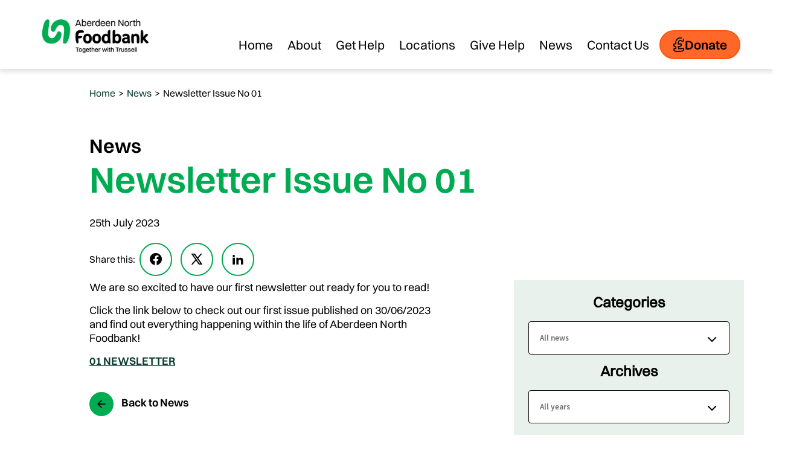

--- FILE ---
content_type: text/html; charset=UTF-8
request_url: https://aberdeennorth.foodbank.org.uk/2023/07/25/newsletter-issue-no-01-30-06-2023/
body_size: 12971
content:
<!DOCTYPE html>

<html lang="en-GB">

<head>
	<meta charset="UTF-8">
	<meta name="viewport" content="width=device-width, initial-scale=1">
	<meta name="format-detection" content="telephone=no">

	<title>Newsletter Issue No 01 | Aberdeen North Foodbank</title>

	<link rel="profile" href="http://gmpg.org/xfn/11">
	<link rel="pingback" href="https://aberdeennorth.foodbank.org.uk/xmlrpc.php">

	<!-- Site Stylesheets (Using Filaments LoadCSS to load stylesheets after the fact) -->
	<script>
	    function loadCSS( href, before, media ){
			"use strict";

			var ss = window.document.createElement( "link" );
			var ref = before || window.document.getElementsByTagName( "script" )[ 0 ];
			ss.rel = "stylesheet";
			ss.href = href;
			ss.media = "only x";
			ref.parentNode.insertBefore( ss, ref );
			setTimeout( function(){
				ss.media = media || "all";
			} );
			return ss;
		}

		loadCSS( "//cdnjs.cloudflare.com/ajax/libs/slick-carousel/1.3.6/slick.css" );
		loadCSS( "https://aberdeennorth.foodbank.org.uk/wp-content/themes/rd-trussell-trust-foodbank-rebrand/dest/css/production/style.min.css" );
		loadCSS( "//fonts.googleapis.com/css?family=Source+Sans+Pro:400,600,700'");
		loadCSS( "//hello.myfonts.net/count/2cfe4b");
	</script>

			<script type="text/javascript">
			(function(window) {
				window.dm_redirect_to = function(){
					if( "" ){
						window.location.href = "";
					}else{
						window.location.reload();
					}
				};
				var document = window.document;
				var url = 'http://foodbank.org.uk/dm-sso-endpoint/1769084131/?dm_action=domainmap-check-login-status&domain=aberdeennorth.foodbank.org.uk';
				var iframe = document.createElement('iframe');
				(iframe.frameElement || iframe).style.cssText =
						"width: 0; height: 0; border: 0";
				iframe.src = "javascript:false";
				var where = document.getElementsByTagName('script')[0];
				where.parentNode.insertBefore(iframe, where);
				var doc = iframe.contentWindow.document;
				doc.open().write('<body onload="'+
						'var js = document.createElement(\'script\');'+
						'js.src = \''+ url +'\';'+
						'document.body.appendChild(js);">');
				doc.close();

			}(parent.window));
		</script>
		<!-- Google Tag Manager -->
<script>(function(w,d,s,l,i){w[l]=w[l]||[];w[l].push({'gtm.start':
new Date().getTime(),event:'gtm.js'});var f=d.getElementsByTagName(s)[0],
j=d.createElement(s),dl=l!='dataLayer'?'&l='+l:'';j.async=true;j.src=
'//www.googletagmanager.com/gtm.js?id='+i+dl;f.parentNode.insertBefore(j,f);
})(window,document,'script','dataLayer','GTM-53W7B8');</script>
<!-- End Google Tag Manager --><meta name='robots' content='max-image-preview:large' />
<link rel='dns-prefetch' href='//cc.cdn.civiccomputing.com' />
<link rel='dns-prefetch' href='//cdnjs.cloudflare.com' />
<link rel='dns-prefetch' href='//maxcdn.bootstrapcdn.com' />
<link rel="alternate" type="application/rss+xml" title="Aberdeen North Foodbank &raquo; Feed" href="https://aberdeennorth.foodbank.org.uk/feed/" />
<link rel="alternate" type="application/rss+xml" title="Aberdeen North Foodbank &raquo; Comments Feed" href="https://aberdeennorth.foodbank.org.uk/comments/feed/" />
<link rel="alternate" title="oEmbed (JSON)" type="application/json+oembed" href="https://aberdeennorth.foodbank.org.uk/wp-json/oembed/1.0/embed?url=https%3A%2F%2Faberdeennorth.foodbank.org.uk%2F2023%2F07%2F25%2Fnewsletter-issue-no-01-30-06-2023%2F" />
<link rel="alternate" title="oEmbed (XML)" type="text/xml+oembed" href="https://aberdeennorth.foodbank.org.uk/wp-json/oembed/1.0/embed?url=https%3A%2F%2Faberdeennorth.foodbank.org.uk%2F2023%2F07%2F25%2Fnewsletter-issue-no-01-30-06-2023%2F&#038;format=xml" />
<style id='wp-img-auto-sizes-contain-inline-css' type='text/css'>
img:is([sizes=auto i],[sizes^="auto," i]){contain-intrinsic-size:3000px 1500px}
/*# sourceURL=wp-img-auto-sizes-contain-inline-css */
</style>
<style id='wp-emoji-styles-inline-css' type='text/css'>

	img.wp-smiley, img.emoji {
		display: inline !important;
		border: none !important;
		box-shadow: none !important;
		height: 1em !important;
		width: 1em !important;
		margin: 0 0.07em !important;
		vertical-align: -0.1em !important;
		background: none !important;
		padding: 0 !important;
	}
/*# sourceURL=wp-emoji-styles-inline-css */
</style>
<style id='wp-block-library-inline-css' type='text/css'>
:root{--wp-block-synced-color:#7a00df;--wp-block-synced-color--rgb:122,0,223;--wp-bound-block-color:var(--wp-block-synced-color);--wp-editor-canvas-background:#ddd;--wp-admin-theme-color:#007cba;--wp-admin-theme-color--rgb:0,124,186;--wp-admin-theme-color-darker-10:#006ba1;--wp-admin-theme-color-darker-10--rgb:0,107,160.5;--wp-admin-theme-color-darker-20:#005a87;--wp-admin-theme-color-darker-20--rgb:0,90,135;--wp-admin-border-width-focus:2px}@media (min-resolution:192dpi){:root{--wp-admin-border-width-focus:1.5px}}.wp-element-button{cursor:pointer}:root .has-very-light-gray-background-color{background-color:#eee}:root .has-very-dark-gray-background-color{background-color:#313131}:root .has-very-light-gray-color{color:#eee}:root .has-very-dark-gray-color{color:#313131}:root .has-vivid-green-cyan-to-vivid-cyan-blue-gradient-background{background:linear-gradient(135deg,#00d084,#0693e3)}:root .has-purple-crush-gradient-background{background:linear-gradient(135deg,#34e2e4,#4721fb 50%,#ab1dfe)}:root .has-hazy-dawn-gradient-background{background:linear-gradient(135deg,#faaca8,#dad0ec)}:root .has-subdued-olive-gradient-background{background:linear-gradient(135deg,#fafae1,#67a671)}:root .has-atomic-cream-gradient-background{background:linear-gradient(135deg,#fdd79a,#004a59)}:root .has-nightshade-gradient-background{background:linear-gradient(135deg,#330968,#31cdcf)}:root .has-midnight-gradient-background{background:linear-gradient(135deg,#020381,#2874fc)}:root{--wp--preset--font-size--normal:16px;--wp--preset--font-size--huge:42px}.has-regular-font-size{font-size:1em}.has-larger-font-size{font-size:2.625em}.has-normal-font-size{font-size:var(--wp--preset--font-size--normal)}.has-huge-font-size{font-size:var(--wp--preset--font-size--huge)}.has-text-align-center{text-align:center}.has-text-align-left{text-align:left}.has-text-align-right{text-align:right}.has-fit-text{white-space:nowrap!important}#end-resizable-editor-section{display:none}.aligncenter{clear:both}.items-justified-left{justify-content:flex-start}.items-justified-center{justify-content:center}.items-justified-right{justify-content:flex-end}.items-justified-space-between{justify-content:space-between}.screen-reader-text{border:0;clip-path:inset(50%);height:1px;margin:-1px;overflow:hidden;padding:0;position:absolute;width:1px;word-wrap:normal!important}.screen-reader-text:focus{background-color:#ddd;clip-path:none;color:#444;display:block;font-size:1em;height:auto;left:5px;line-height:normal;padding:15px 23px 14px;text-decoration:none;top:5px;width:auto;z-index:100000}html :where(.has-border-color){border-style:solid}html :where([style*=border-top-color]){border-top-style:solid}html :where([style*=border-right-color]){border-right-style:solid}html :where([style*=border-bottom-color]){border-bottom-style:solid}html :where([style*=border-left-color]){border-left-style:solid}html :where([style*=border-width]){border-style:solid}html :where([style*=border-top-width]){border-top-style:solid}html :where([style*=border-right-width]){border-right-style:solid}html :where([style*=border-bottom-width]){border-bottom-style:solid}html :where([style*=border-left-width]){border-left-style:solid}html :where(img[class*=wp-image-]){height:auto;max-width:100%}:where(figure){margin:0 0 1em}html :where(.is-position-sticky){--wp-admin--admin-bar--position-offset:var(--wp-admin--admin-bar--height,0px)}@media screen and (max-width:600px){html :where(.is-position-sticky){--wp-admin--admin-bar--position-offset:0px}}

/*# sourceURL=wp-block-library-inline-css */
</style><style id='global-styles-inline-css' type='text/css'>
:root{--wp--preset--aspect-ratio--square: 1;--wp--preset--aspect-ratio--4-3: 4/3;--wp--preset--aspect-ratio--3-4: 3/4;--wp--preset--aspect-ratio--3-2: 3/2;--wp--preset--aspect-ratio--2-3: 2/3;--wp--preset--aspect-ratio--16-9: 16/9;--wp--preset--aspect-ratio--9-16: 9/16;--wp--preset--color--black: #000000;--wp--preset--color--cyan-bluish-gray: #abb8c3;--wp--preset--color--white: #ffffff;--wp--preset--color--pale-pink: #f78da7;--wp--preset--color--vivid-red: #cf2e2e;--wp--preset--color--luminous-vivid-orange: #ff6900;--wp--preset--color--luminous-vivid-amber: #fcb900;--wp--preset--color--light-green-cyan: #7bdcb5;--wp--preset--color--vivid-green-cyan: #00d084;--wp--preset--color--pale-cyan-blue: #8ed1fc;--wp--preset--color--vivid-cyan-blue: #0693e3;--wp--preset--color--vivid-purple: #9b51e0;--wp--preset--gradient--vivid-cyan-blue-to-vivid-purple: linear-gradient(135deg,rgb(6,147,227) 0%,rgb(155,81,224) 100%);--wp--preset--gradient--light-green-cyan-to-vivid-green-cyan: linear-gradient(135deg,rgb(122,220,180) 0%,rgb(0,208,130) 100%);--wp--preset--gradient--luminous-vivid-amber-to-luminous-vivid-orange: linear-gradient(135deg,rgb(252,185,0) 0%,rgb(255,105,0) 100%);--wp--preset--gradient--luminous-vivid-orange-to-vivid-red: linear-gradient(135deg,rgb(255,105,0) 0%,rgb(207,46,46) 100%);--wp--preset--gradient--very-light-gray-to-cyan-bluish-gray: linear-gradient(135deg,rgb(238,238,238) 0%,rgb(169,184,195) 100%);--wp--preset--gradient--cool-to-warm-spectrum: linear-gradient(135deg,rgb(74,234,220) 0%,rgb(151,120,209) 20%,rgb(207,42,186) 40%,rgb(238,44,130) 60%,rgb(251,105,98) 80%,rgb(254,248,76) 100%);--wp--preset--gradient--blush-light-purple: linear-gradient(135deg,rgb(255,206,236) 0%,rgb(152,150,240) 100%);--wp--preset--gradient--blush-bordeaux: linear-gradient(135deg,rgb(254,205,165) 0%,rgb(254,45,45) 50%,rgb(107,0,62) 100%);--wp--preset--gradient--luminous-dusk: linear-gradient(135deg,rgb(255,203,112) 0%,rgb(199,81,192) 50%,rgb(65,88,208) 100%);--wp--preset--gradient--pale-ocean: linear-gradient(135deg,rgb(255,245,203) 0%,rgb(182,227,212) 50%,rgb(51,167,181) 100%);--wp--preset--gradient--electric-grass: linear-gradient(135deg,rgb(202,248,128) 0%,rgb(113,206,126) 100%);--wp--preset--gradient--midnight: linear-gradient(135deg,rgb(2,3,129) 0%,rgb(40,116,252) 100%);--wp--preset--font-size--small: 13px;--wp--preset--font-size--medium: 20px;--wp--preset--font-size--large: 36px;--wp--preset--font-size--x-large: 42px;--wp--preset--spacing--20: 0.44rem;--wp--preset--spacing--30: 0.67rem;--wp--preset--spacing--40: 1rem;--wp--preset--spacing--50: 1.5rem;--wp--preset--spacing--60: 2.25rem;--wp--preset--spacing--70: 3.38rem;--wp--preset--spacing--80: 5.06rem;--wp--preset--shadow--natural: 6px 6px 9px rgba(0, 0, 0, 0.2);--wp--preset--shadow--deep: 12px 12px 50px rgba(0, 0, 0, 0.4);--wp--preset--shadow--sharp: 6px 6px 0px rgba(0, 0, 0, 0.2);--wp--preset--shadow--outlined: 6px 6px 0px -3px rgb(255, 255, 255), 6px 6px rgb(0, 0, 0);--wp--preset--shadow--crisp: 6px 6px 0px rgb(0, 0, 0);}:where(.is-layout-flex){gap: 0.5em;}:where(.is-layout-grid){gap: 0.5em;}body .is-layout-flex{display: flex;}.is-layout-flex{flex-wrap: wrap;align-items: center;}.is-layout-flex > :is(*, div){margin: 0;}body .is-layout-grid{display: grid;}.is-layout-grid > :is(*, div){margin: 0;}:where(.wp-block-columns.is-layout-flex){gap: 2em;}:where(.wp-block-columns.is-layout-grid){gap: 2em;}:where(.wp-block-post-template.is-layout-flex){gap: 1.25em;}:where(.wp-block-post-template.is-layout-grid){gap: 1.25em;}.has-black-color{color: var(--wp--preset--color--black) !important;}.has-cyan-bluish-gray-color{color: var(--wp--preset--color--cyan-bluish-gray) !important;}.has-white-color{color: var(--wp--preset--color--white) !important;}.has-pale-pink-color{color: var(--wp--preset--color--pale-pink) !important;}.has-vivid-red-color{color: var(--wp--preset--color--vivid-red) !important;}.has-luminous-vivid-orange-color{color: var(--wp--preset--color--luminous-vivid-orange) !important;}.has-luminous-vivid-amber-color{color: var(--wp--preset--color--luminous-vivid-amber) !important;}.has-light-green-cyan-color{color: var(--wp--preset--color--light-green-cyan) !important;}.has-vivid-green-cyan-color{color: var(--wp--preset--color--vivid-green-cyan) !important;}.has-pale-cyan-blue-color{color: var(--wp--preset--color--pale-cyan-blue) !important;}.has-vivid-cyan-blue-color{color: var(--wp--preset--color--vivid-cyan-blue) !important;}.has-vivid-purple-color{color: var(--wp--preset--color--vivid-purple) !important;}.has-black-background-color{background-color: var(--wp--preset--color--black) !important;}.has-cyan-bluish-gray-background-color{background-color: var(--wp--preset--color--cyan-bluish-gray) !important;}.has-white-background-color{background-color: var(--wp--preset--color--white) !important;}.has-pale-pink-background-color{background-color: var(--wp--preset--color--pale-pink) !important;}.has-vivid-red-background-color{background-color: var(--wp--preset--color--vivid-red) !important;}.has-luminous-vivid-orange-background-color{background-color: var(--wp--preset--color--luminous-vivid-orange) !important;}.has-luminous-vivid-amber-background-color{background-color: var(--wp--preset--color--luminous-vivid-amber) !important;}.has-light-green-cyan-background-color{background-color: var(--wp--preset--color--light-green-cyan) !important;}.has-vivid-green-cyan-background-color{background-color: var(--wp--preset--color--vivid-green-cyan) !important;}.has-pale-cyan-blue-background-color{background-color: var(--wp--preset--color--pale-cyan-blue) !important;}.has-vivid-cyan-blue-background-color{background-color: var(--wp--preset--color--vivid-cyan-blue) !important;}.has-vivid-purple-background-color{background-color: var(--wp--preset--color--vivid-purple) !important;}.has-black-border-color{border-color: var(--wp--preset--color--black) !important;}.has-cyan-bluish-gray-border-color{border-color: var(--wp--preset--color--cyan-bluish-gray) !important;}.has-white-border-color{border-color: var(--wp--preset--color--white) !important;}.has-pale-pink-border-color{border-color: var(--wp--preset--color--pale-pink) !important;}.has-vivid-red-border-color{border-color: var(--wp--preset--color--vivid-red) !important;}.has-luminous-vivid-orange-border-color{border-color: var(--wp--preset--color--luminous-vivid-orange) !important;}.has-luminous-vivid-amber-border-color{border-color: var(--wp--preset--color--luminous-vivid-amber) !important;}.has-light-green-cyan-border-color{border-color: var(--wp--preset--color--light-green-cyan) !important;}.has-vivid-green-cyan-border-color{border-color: var(--wp--preset--color--vivid-green-cyan) !important;}.has-pale-cyan-blue-border-color{border-color: var(--wp--preset--color--pale-cyan-blue) !important;}.has-vivid-cyan-blue-border-color{border-color: var(--wp--preset--color--vivid-cyan-blue) !important;}.has-vivid-purple-border-color{border-color: var(--wp--preset--color--vivid-purple) !important;}.has-vivid-cyan-blue-to-vivid-purple-gradient-background{background: var(--wp--preset--gradient--vivid-cyan-blue-to-vivid-purple) !important;}.has-light-green-cyan-to-vivid-green-cyan-gradient-background{background: var(--wp--preset--gradient--light-green-cyan-to-vivid-green-cyan) !important;}.has-luminous-vivid-amber-to-luminous-vivid-orange-gradient-background{background: var(--wp--preset--gradient--luminous-vivid-amber-to-luminous-vivid-orange) !important;}.has-luminous-vivid-orange-to-vivid-red-gradient-background{background: var(--wp--preset--gradient--luminous-vivid-orange-to-vivid-red) !important;}.has-very-light-gray-to-cyan-bluish-gray-gradient-background{background: var(--wp--preset--gradient--very-light-gray-to-cyan-bluish-gray) !important;}.has-cool-to-warm-spectrum-gradient-background{background: var(--wp--preset--gradient--cool-to-warm-spectrum) !important;}.has-blush-light-purple-gradient-background{background: var(--wp--preset--gradient--blush-light-purple) !important;}.has-blush-bordeaux-gradient-background{background: var(--wp--preset--gradient--blush-bordeaux) !important;}.has-luminous-dusk-gradient-background{background: var(--wp--preset--gradient--luminous-dusk) !important;}.has-pale-ocean-gradient-background{background: var(--wp--preset--gradient--pale-ocean) !important;}.has-electric-grass-gradient-background{background: var(--wp--preset--gradient--electric-grass) !important;}.has-midnight-gradient-background{background: var(--wp--preset--gradient--midnight) !important;}.has-small-font-size{font-size: var(--wp--preset--font-size--small) !important;}.has-medium-font-size{font-size: var(--wp--preset--font-size--medium) !important;}.has-large-font-size{font-size: var(--wp--preset--font-size--large) !important;}.has-x-large-font-size{font-size: var(--wp--preset--font-size--x-large) !important;}
/*# sourceURL=global-styles-inline-css */
</style>

<style id='classic-theme-styles-inline-css' type='text/css'>
/*! This file is auto-generated */
.wp-block-button__link{color:#fff;background-color:#32373c;border-radius:9999px;box-shadow:none;text-decoration:none;padding:calc(.667em + 2px) calc(1.333em + 2px);font-size:1.125em}.wp-block-file__button{background:#32373c;color:#fff;text-decoration:none}
/*# sourceURL=/wp-includes/css/classic-themes.min.css */
</style>
<link rel='stylesheet' id='cff-css' href='https://aberdeennorth.foodbank.org.uk/wp-content/plugins/custom-facebook-feed/assets/css/cff-style.css?ver=2.19.3' type='text/css' media='all' />
<link rel='stylesheet' id='sb-font-awesome-css' href='https://maxcdn.bootstrapcdn.com/font-awesome/4.7.0/css/font-awesome.min.css?ver=6.9' type='text/css' media='all' />
<script type="text/javascript" src="https://aberdeennorth.foodbank.org.uk/wp-includes/js/jquery/jquery.min.js?ver=3.7.1" id="jquery-core-js"></script>
<script type="text/javascript" src="https://aberdeennorth.foodbank.org.uk/wp-includes/js/jquery/jquery-migrate.min.js?ver=3.4.1" id="jquery-migrate-js"></script>
<link rel="https://api.w.org/" href="https://aberdeennorth.foodbank.org.uk/wp-json/" /><link rel="alternate" title="JSON" type="application/json" href="https://aberdeennorth.foodbank.org.uk/wp-json/wp/v2/posts/406" /><link rel="EditURI" type="application/rsd+xml" title="RSD" href="https://aberdeennorth.foodbank.org.uk/xmlrpc.php?rsd" />
<link rel="canonical" href="https://aberdeennorth.foodbank.org.uk/2023/07/25/newsletter-issue-no-01-30-06-2023/" />
<link rel='shortlink' href='https://aberdeennorth.foodbank.org.uk/?p=406' />
<style id="ecla-style"></style><script>(function ($) {
    function getCookie(cname) {
        var name = cname + "=";
        var decodedCookie = decodeURIComponent(document.cookie);
        var ca = decodedCookie.split(';');
        for(var i = 0; i <ca.length; i++) {
            var c = ca[i];
            while (c.charAt(0) == ' ') {
                c = c.substring(1);
            }
            if (c.indexOf(name) == 0) {
                return c.substring(name.length, c.length);
            }
        }
        return "";
    }

    if(getCookie('euCookie')) {
        $('#ecla-style').html('.pea_cook_wrapper.pea_cook_bottomright{display:none;}');
    }
})(jQuery);</script>
            <style type="text/css">
                #wpadminbar .quicklinks #wp-admin-bar-abus_switch_to_user ul li .ab-item {
                    height: auto;
                }
                #abus_search_text {
                    width: 280px;
                    margin: 0;
                    padding: 0 8px;
                    line-height: 2;
                    min-height: 30px;
                    box-shadow: 0 0 0 transparent;
                    border-radius: 4px;
                    border: 1px solid #7e8993;
                    background-color: #ffffff;
                    color: #32373c;
                    font-size: 14px;
                    box-sizing: border-box;
                    vertical-align: top;
                }
                #abus_search_text:focus {
                    border-color: #007cba;
                    box-shadow: 0 0 0 1px #007cba;
                    outline: 2px solid transparent;
                }
                #abus_search_submit {
                    font-size: 13px;
                    padding: 0 10px;
                    min-height: 30px;
                    border-width: 1px;
                    border-radius: 3px;
                    color: #0071a1;
                    border-color: #0071a1;
                    background-color: #f3f5f6;
                    line-height: 2;
                    box-sizing: border-box;
                    vertical-align: top;
                 }
                 #abus_search_submit:hover {
                    background: #f1f1f1;
                    border-color: #016087;
                    color: #016087;
                 }
            </style>
        <style type="text/css">.recentcomments a{display:inline !important;padding:0 !important;margin:0 !important;}</style><link rel="icon" href="https://aberdeennorth.foodbank.org.uk/wp-content/uploads/sites/205/2024/09/cropped-Favicon-512x512px-32x32.png" sizes="32x32" />
<link rel="icon" href="https://aberdeennorth.foodbank.org.uk/wp-content/uploads/sites/205/2024/09/cropped-Favicon-512x512px-192x192.png" sizes="192x192" />
<link rel="apple-touch-icon" href="https://aberdeennorth.foodbank.org.uk/wp-content/uploads/sites/205/2024/09/cropped-Favicon-512x512px-180x180.png" />
<meta name="msapplication-TileImage" content="https://aberdeennorth.foodbank.org.uk/wp-content/uploads/sites/205/2024/09/cropped-Favicon-512x512px-270x270.png" />

	<!--[if lte IE 9]>
		<script src="//html5shiv.googlecode.com/svn/trunk/html5.js"></script>
		<script src="//cdnjs.cloudflare.com/ajax/libs/modernizr/2.8.2/modernizr.min.js"></script>
	<![endif]-->

    <script>
        function loadGA4() {
			        }
    </script>

    <script>
        (function ( w, d, s, l, i ) {
            w[l] = w[l] || [];
            w[l].push({ 'gtm.start': new Date().getTime(), event: 'gtm.js' });
            var f = d.getElementsByTagName(s)[0], j = d.createElement(s), dl = l != 'dataLayer' ? '&l=' + l : '';
            j.async = true;
            j.src = 'https://www.googletagmanager.com/gtm.js?id=' + i + dl + '&gtm_auth=sOhCdZzwjDtvT62gXtQmhg&gtm_preview=env-32&gtm_cookies_win=x';
            f.parentNode.insertBefore(j, f);
        })(window, document, 'script', 'dataLayer', 'GTM-53W7B8');
    </script>
</head>

<body class="wp-singular post-template-default single single-post postid-406 single-format-standard wp-theme-rd-trussell-trust-foodbank-rebrand group-blog">
<!-- Google Tag Manager (noscript) -->
<noscript><iframe src="//www.googletagmanager.com/ns.html?id=GTM-53W7B8"
height="0" width="0" style="display:none;visibility:hidden"></iframe></noscript>
<!-- End Google Tag Manager (noscript) -->
	<!-- Site Header -->
	<header class="[ site-header  site-header--masthead ]  grid--full  cf" role="banner">

		<a class="skip-to-content-link" href="#main" style="display: none">Skip to content</a>

		<div class="[ site-header__content ]  grid  cf">

			<!-- Site Logo -->
			<div class="gi desk--three-twelfths  lap--one-third  palm--one-half">

									<a href="https://aberdeennorth.foodbank.org.uk/" title="Aberdeen North Foodbank" class="site-header-logo" style="display: none">
						<img  class="[ logo ]"  src="https://aberdeennorth.foodbank.org.uk/wp-content/uploads/sites/205/2024/09/AberdeenNorth-Foodbank-Positive-Logo-RGB.png" alt="Aberdeen North Foodbank Logo" />
					</a>
							</div>

			<!-- Menu Toggle -->
							<a href="#" class="[ menu-toggle ] btn  btn--primary  gi">Menu <i class="icon icon--menu"></i></a>
			
			<!-- Donate Button -->

                            <a href="https://thekingscommunityfoundation.churchsuite.com/donate/fund/lfcxzezn" class="[ btn  btn--donate  btn--donate-tablet ]  btn--orange  palm--one-whole" rel="external"><i class="icon--pound-sign"></i>Donate</a>
            
			<!-- Social/Search -->
			<div class="gi  nine-twelfths  lap--one-whole  palm--one-whole">

				<div class="[ menu  menu--main ]  cf">

					<!-- Site Navigation -->
											<nav class="[ navigation  navigation--main ]  gi  gi--no-gutter lap--one-whole  cf">
							<div class="menu-main-navigation-container"><ul id="menu-main-navigation" class="menu--primary  cf"><li id="menu-item-115" class="menu-item menu-item-type-post_type menu-item-object-page menu-item-home menu-item-115"><a href="https://aberdeennorth.foodbank.org.uk/">Home</a></li>
<li id="menu-item-116" class="menu-item menu-item-type-post_type menu-item-object-page menu-item-116"><a href="https://aberdeennorth.foodbank.org.uk/about/">About</a></li>
<li id="menu-item-117" class="menu-item menu-item-type-post_type menu-item-object-page menu-item-117"><a href="https://aberdeennorth.foodbank.org.uk/get-help/">Get Help</a></li>
<li id="menu-item-118" class="menu-item menu-item-type-post_type menu-item-object-page menu-item-118"><a href="https://aberdeennorth.foodbank.org.uk/locations/">Locations</a></li>
<li id="menu-item-119" class="menu-item menu-item-type-post_type menu-item-object-page menu-item-119"><a href="https://aberdeennorth.foodbank.org.uk/give-help/">Give Help</a></li>
<li id="menu-item-120" class="menu-item menu-item-type-post_type menu-item-object-page menu-item-120"><a href="https://aberdeennorth.foodbank.org.uk/news/">News</a></li>
<li id="menu-item-121" class="menu-item menu-item-type-post_type menu-item-object-page menu-item-121"><a href="https://aberdeennorth.foodbank.org.uk/contact-us/">Contact Us</a></li>
</ul></div>						</nav>
					
                                            <!-- Donate Button -->
                        <a href="https://thekingscommunityfoundation.churchsuite.com/donate/fund/lfcxzezn" class="[ btn  btn--donate ]  btn--orange  palm--one-whole" rel="external"><i class="icon--pound-sign"></i> Donate</a>
                    				</div>

			</div>

			<!-- Donate Button -->

		</div>

	</header>

	<div id="primary" class="content-area">
		<main id="main" class="site-main" role="main">

						

		
				<!-- Breadcrumbs -->
	<div class="grid  breadcrumbs-container">
		<div class="gi push--desk--one-twelfth">
			<ul id="breadcrumbs" class="breadcrumbs"><li class="item-home"><a class="bread-link bread-home" href="https://aberdeennorth.foodbank.org.uk" title="Home">Home</a></li><li class="separator separator-home"> &gt; </li><li class="item-cat"><a href="https://aberdeennorth.foodbank.org.uk/news/">News</a></li><li class="separator"> &gt; </li><li class="item-current item-406"><div class="bread-current bread-406" title="Newsletter Issue No 01">Newsletter Issue No 01</div></li></ul>		</div>
	</div>	
	<!-- Page Header -->
	<header class="[ header--inner ]  grid--full">
		<div class="grid">
			<div class="[ page-section  page-section--th ]">
				<div class="gi  desk--eight-twelfths  push--desk--one-twelfth">
					<p class="page-subtitle">
						News
					</p>

					<h1 class="[ page-title ]">Newsletter Issue No 01</h1>
					<p>
						25th July 2023					</p>

					<ul class="post__share">
						Share this:
						<li>
							<a href="http://www.facebook.com/sharer.php?u=https://aberdeennorth.foodbank.org.uk/2023/07/25/newsletter-issue-no-01-30-06-2023/" class="btn  btn--social" title="Facebook">
								<i class="icon--facebook"></i>
								<span class="sr-only">Share on facebook</span>
							</a>
						</li>

						<li>
							<a href="https://twitter.com/share?url=https://aberdeennorth.foodbank.org.uk/2023/07/25/newsletter-issue-no-01-30-06-2023/&amp;text=Newsletter Issue No 01" class="btn  btn--social" title="Twitter">
								<i class="icon--twitter"></i>
								<span class="sr-only">Share on twitter</span>
							</a>
						</li>

						<li>
							<a href="http://www.linkedin.com/shareArticle?url=https://aberdeennorth.foodbank.org.uk/2023/07/25/newsletter-issue-no-01-30-06-2023/&amp;title=Newsletter Issue No 01" class="btn  btn--social" title="LinkedIn">
								<i class="icon--linkedin"></i>
								<span class="sr-only">Share on linkedin</span>
							</a>
						</li>
					</ul>

									</div>
			</div>
		</div>
	</header>
	<!-- Page Content -->
	<div class="[ page-section  page-section--content ]  grid">
		<div class="gi  desk--six-twelfths  push--desk--one-twelfth">
			<p>We are so excited to have our first newsletter out ready for you to read!</p>
<p>Click the link below to check out our first issue published on 30/06/2023 and find out everything happening within the life of Aberdeen North Foodbank!</p>
<p><a href="http://aberdeennorth.foodbank.org.uk/wp-content/uploads/sites/205/2023/07/01-NEWSLETTER.pdf">01 NEWSLETTER</a></p>

			<p class="btn--back">
				<a href="https://aberdeennorth.foodbank.org.uk/news/" title="Back to News">
					<span class="btn--back__icon"><i class="icon icon--left-arrow"></i></span> <span class="btn--back__text">Back to News</span>
				</a>
			</p>
		</div>

		<!-- Sidebar -->
		
<aside class="[ news-sidebar page-section--sidebar ]  gi push--desk--two-twelfths desk--four-twelfths">
	<div class="news-sidebar__archive-pages page-section__sidebar__block--generic" role="navigation">		
		<h4 class="heading--copy">Categories</h4>
		<select class="news-sidebar__categories  redirect" aria-hidden>
			<option value="https://aberdeennorth.foodbank.org.uk/news/">All news</option>

												<option value="https://aberdeennorth.foodbank.org.uk/category/blog/">Blog</option>
																<option value="https://aberdeennorth.foodbank.org.uk/category/uncategorised/">Uncategorised</option>
									</select>

				<h4 class="heading--copy">Archives</h4>

		<select class="news-sidebar__archives  redirect" tabindex="0" aria-hidden>
			<option value="https://aberdeennorth.foodbank.org.uk/news/">All years</option>

												<option value="https://aberdeennorth.foodbank.org.uk/2025/">2025</option>
																<option value="https://aberdeennorth.foodbank.org.uk/
	2024/">
	2024</option>
																<option value="https://aberdeennorth.foodbank.org.uk/
	2023/">
	2023</option>
																<option value="https://aberdeennorth.foodbank.org.uk/
	2022/">
	2022</option>
																<option value="https://aberdeennorth.foodbank.org.uk/
	2021/">
	2021</option>
																<option value="https://aberdeennorth.foodbank.org.uk/
	2018/">
	2018</option>
																<option value="https://aberdeennorth.foodbank.org.uk/
	2015/">
	2015</option>
									</select>
			</div>

			<div class="news-sidebar__social  page-section__sidebar__block--generic">
			<h4 class="heading--copy">Join us online</h4>

			<!-- Social Buttons -->
			
							<a href="https://www.facebook.com/@AberdeenNorthFoodbank" class="btn  btn--social  btn--facebook" rel="external">
					<i class="icon  icon--facebook" focusable="false"></i>
					<span class="sr-only">Facebook icon</span>
				</a>
			
							<a href="https://www.instagram.com/aberdeennorthfoodbank/?hl=en" class="btn  btn--social  btn--instagram"
				   rel="external">
					<i class="icon  icon--instagram" focusable="false"></i>
					<span class="sr-only">instagram icon</span>
				</a>
					</div>
	
	<div class="news-sidebar__newsletter  page-section__sidebar__block--generic">
		<h4 class="heading--copy">Sign up to our newsletter</h4>
				<p class="footer__cta-text">We send out a regular newsletter to let our supporters know what we're up to!</p>
		
		<a class="btn  btn--primary  newsletter__btn"
           href="https://aberdeennorth.foodbank.org.uk/stay-in-touch/"
           target=""
           title="Stay in Touch"
        >
            Stay in Touch        </a>
	</div>
</aside>
	</div>



	<!-- Related posts -->
	<section class="[ page-section ]  grid">
		<h2 class="h6  island">Related posts</h2>

		<div class="related-posts">

							<!---->
				<div class="page-section--sidebar__block-with-image one-third  palm--one-whole">
																			<img class="lazy"  data-original="" alt="" />
											<div class="gi">
						<time class="related-posts--item__date" datetime="2025-12-16">16 Dec 2025</time>
						<p>
							<a href="https://aberdeennorth.foodbank.org.uk/2025/12/16/thank-you/" class="related-posts--item__title">
								Thank you!							</a>
						</p>
					</div>
				</div>
			<!---->
				<div class="page-section--sidebar__block-with-image one-third  palm--one-whole">
																			<img class="lazy"  data-original="" alt="" />
											<div class="gi">
						<time class="related-posts--item__date" datetime="2025-09-16">16 Sep 2025</time>
						<p>
							<a href="https://aberdeennorth.foodbank.org.uk/2025/09/16/kings-way-centre-opening/" class="related-posts--item__title">
								King&#8217;s way centre opening							</a>
						</p>
					</div>
				</div>
			<!---->
				<div class="page-section--sidebar__block-with-image one-third  palm--one-whole">
																			<img class="lazy"  data-original="" alt="" />
											<div class="gi">
						<time class="related-posts--item__date" datetime="2025-05-19">19 May 2025</time>
						<p>
							<a href="https://aberdeennorth.foodbank.org.uk/2025/05/19/487/" class="related-posts--item__title">
								Asda collection &#8211; june 2025							</a>
						</p>
					</div>
				</div>
			<!---->

			
		</div>
	</section>
		
		</main><!-- #main -->
	</div><!-- #primary -->

<!-- Communication Section -->
<div class="[ communication ]  grid--full  bg--grey">

	<section class="[ page-section  page-section--x2 ]  grid">

                    <!-- Footer CTA Widget -->
            <div class="[ newsletter ]  gi  two-thirds  palm--one-whole">
                <h2 class="newsletter__label">Sign up to our newsletter</h2>
                <div class="footer__cta-content">
                                            <p class="footer__cta-text">We send out a regular newsletter to let our supporters know what we're up to!</p>
                                        <a class="btn  btn--primary  newsletter__btn" href="https://aberdeennorth.foodbank.org.uk/stay-in-touch/" target="">
                        Stay in Touch                    </a>
                </div>
            </div>
		
		<div class="[ block  block--social ]  gi  gi--no-gutter  one-third  palm--one-whole">
			<h4>&nbsp;</h4>

			<!-- Social Buttons -->
			
							<a href="https://www.facebook.com/@AberdeenNorthFoodbank" class="btn  btn--social  btn--facebook"
				   rel="external">
					<i class="icon  icon--facebook" focusable="false"></i>
					<span class="sr-only">Find us on Facebook</span>
				</a>
			
			
			
							<a href="https://www.instagram.com/aberdeennorthfoodbank/?hl=en" class="btn  btn--social  btn--instagram"
				   rel="external"  focusable="false">
					<i class="icon  icon--instagram" focusable="false"></i>
					<span class="sr-only">Find us on Instagram</span>
				</a>
			
					</div>
	</section>
</div>
<!-- Site Footer -->
<footer class="[ site-footer ]  grid--full  bg--darkgreen">
	<div class="grid">
		<div class="[ page-section ]">
			<div class="gi  six-twelfths  palm--one-whole">
				<h2 class= "[ site-footer__title ]"> Aberdeen North Foodbank</h2>
				
				<address class="[ foodbank-address ]  five-sixths island">
					<p>*No food will be distributed from this location*<br />
Office Location:<br />
King&#8217;s Way,<br />
Bridge of Don,<br />
Aberdeen<br />
AB23 8BL</p>
				</address>

				<div class="[ site-footer__contact-details ]">
											<a href="/cdn-cgi/l/email-protection#244d4a424b64454641564041414a4a4b56504c0a424b4b4046454a4f0a4b56430a514f">e: <span class="__cf_email__" data-cfemail="8be2e5ede4cbeae9eef9efeeeee5e5e4f9ffe3a5ede4e4efe9eae5e0a5e4f9eca5fee0">[email&#160;protected]</span></a>
					
											<a href="tel:01224 518936 or 01224 651000">t: 01224 518936 or 01224 651000</a>
									</div>
			</div><!--
			-->
			<div class="gi  six-twelfths  palm--one-whole">
									<nav class="[ navigation  navigation--footer ]  gi  cf">
						<div class="menu-footer-navigation-container"><ul id="menu-footer-navigation" class="menu--footer  gi  cf"><li id="menu-item-110" class="menu-item menu-item-type-post_type menu-item-object-page menu-item-110"><a href="https://aberdeennorth.foodbank.org.uk/get-help/faq/">FAQs</a></li>
<li id="menu-item-111" class="menu-item menu-item-type-post_type menu-item-object-page menu-item-111"><a href="https://aberdeennorth.foodbank.org.uk/give-help/donate-food/">Donate food</a></li>
<li id="menu-item-112" class="menu-item menu-item-type-post_type menu-item-object-page menu-item-112"><a href="https://aberdeennorth.foodbank.org.uk/give-help/volunteer/">Volunteer</a></li>
<li id="menu-item-113" class="menu-item menu-item-type-post_type menu-item-object-page menu-item-113"><a href="https://aberdeennorth.foodbank.org.uk/give-help/donate-money/">Donate money</a></li>
<li id="menu-item-114" class="menu-item menu-item-type-post_type menu-item-object-page menu-item-114"><a href="https://aberdeennorth.foodbank.org.uk/get-help/how-to-get-help/">How to get help</a></li>
<li id="menu-item-231" class="menu-item menu-item-type-post_type menu-item-object-page menu-item-231"><a href="https://aberdeennorth.foodbank.org.uk/privacy-cookies-notice/">Privacy &amp; Cookies</a></li>
<li id="menu-item-353" class="menu-item menu-item-type-post_type menu-item-object-page menu-item-353"><a href="https://aberdeennorth.foodbank.org.uk/get-help/faq/complaints-procedure/">Complaints Procedure</a></li>
</ul></div>					</nav>
							</div>
		</div>

					<p class="gi">
				This foodbank is run in partnership with local organisations, facilitated by King's Community Foundation, Aberdeen. Charity number SC041380 | Registered in Scotland		</p>
		
	</div>

</footer>
<script data-cfasync="false" src="/cdn-cgi/scripts/5c5dd728/cloudflare-static/email-decode.min.js"></script><script type="speculationrules">
{"prefetch":[{"source":"document","where":{"and":[{"href_matches":"/*"},{"not":{"href_matches":["/wp-*.php","/wp-admin/*","/wp-content/uploads/sites/205/*","/wp-content/*","/wp-content/plugins/*","/wp-content/themes/rd-trussell-trust-foodbank-rebrand/*","/*\\?(.+)"]}},{"not":{"selector_matches":"a[rel~=\"nofollow\"]"}},{"not":{"selector_matches":".no-prefetch, .no-prefetch a"}}]},"eagerness":"conservative"}]}
</script>
<!-- Custom Facebook Feed JS -->
<script type="text/javascript">var cffajaxurl = "https://aberdeennorth.foodbank.org.uk/wp-admin/admin-ajax.php";
var cfflinkhashtags = "true";
</script>
<script type="text/javascript" src="//cc.cdn.civiccomputing.com/9/cookieControl-9.x.min.js?ver=6.9" id="ccc-cookie-control-js"></script>
<script type="text/javascript" src="//cdnjs.cloudflare.com/ajax/libs/jquery.lazyload/1.9.1/jquery.lazyload.min.js" id="lazyload-js"></script>
<script type="text/javascript" src="//cdnjs.cloudflare.com/ajax/libs/fitvids/1.1.0/jquery.fitvids.min.js" id="fitvids-js"></script>
<script type="text/javascript" src="https://aberdeennorth.foodbank.org.uk/wp-content/themes/rd-trussell-trust-foodbank-rebrand/dest/js/min/scripts.min.js" id="scripts-js"></script>
<script type="text/javascript" src="https://aberdeennorth.foodbank.org.uk/wp-content/plugins/custom-facebook-feed/assets/js/cff-scripts.js?ver=2.19.3" id="cffscripts-js"></script>
<script id="wp-emoji-settings" type="application/json">
{"baseUrl":"https://s.w.org/images/core/emoji/17.0.2/72x72/","ext":".png","svgUrl":"https://s.w.org/images/core/emoji/17.0.2/svg/","svgExt":".svg","source":{"concatemoji":"https://aberdeennorth.foodbank.org.uk/wp-includes/js/wp-emoji-release.min.js?ver=6.9"}}
</script>
<script type="module">
/* <![CDATA[ */
/*! This file is auto-generated */
const a=JSON.parse(document.getElementById("wp-emoji-settings").textContent),o=(window._wpemojiSettings=a,"wpEmojiSettingsSupports"),s=["flag","emoji"];function i(e){try{var t={supportTests:e,timestamp:(new Date).valueOf()};sessionStorage.setItem(o,JSON.stringify(t))}catch(e){}}function c(e,t,n){e.clearRect(0,0,e.canvas.width,e.canvas.height),e.fillText(t,0,0);t=new Uint32Array(e.getImageData(0,0,e.canvas.width,e.canvas.height).data);e.clearRect(0,0,e.canvas.width,e.canvas.height),e.fillText(n,0,0);const a=new Uint32Array(e.getImageData(0,0,e.canvas.width,e.canvas.height).data);return t.every((e,t)=>e===a[t])}function p(e,t){e.clearRect(0,0,e.canvas.width,e.canvas.height),e.fillText(t,0,0);var n=e.getImageData(16,16,1,1);for(let e=0;e<n.data.length;e++)if(0!==n.data[e])return!1;return!0}function u(e,t,n,a){switch(t){case"flag":return n(e,"\ud83c\udff3\ufe0f\u200d\u26a7\ufe0f","\ud83c\udff3\ufe0f\u200b\u26a7\ufe0f")?!1:!n(e,"\ud83c\udde8\ud83c\uddf6","\ud83c\udde8\u200b\ud83c\uddf6")&&!n(e,"\ud83c\udff4\udb40\udc67\udb40\udc62\udb40\udc65\udb40\udc6e\udb40\udc67\udb40\udc7f","\ud83c\udff4\u200b\udb40\udc67\u200b\udb40\udc62\u200b\udb40\udc65\u200b\udb40\udc6e\u200b\udb40\udc67\u200b\udb40\udc7f");case"emoji":return!a(e,"\ud83e\u1fac8")}return!1}function f(e,t,n,a){let r;const o=(r="undefined"!=typeof WorkerGlobalScope&&self instanceof WorkerGlobalScope?new OffscreenCanvas(300,150):document.createElement("canvas")).getContext("2d",{willReadFrequently:!0}),s=(o.textBaseline="top",o.font="600 32px Arial",{});return e.forEach(e=>{s[e]=t(o,e,n,a)}),s}function r(e){var t=document.createElement("script");t.src=e,t.defer=!0,document.head.appendChild(t)}a.supports={everything:!0,everythingExceptFlag:!0},new Promise(t=>{let n=function(){try{var e=JSON.parse(sessionStorage.getItem(o));if("object"==typeof e&&"number"==typeof e.timestamp&&(new Date).valueOf()<e.timestamp+604800&&"object"==typeof e.supportTests)return e.supportTests}catch(e){}return null}();if(!n){if("undefined"!=typeof Worker&&"undefined"!=typeof OffscreenCanvas&&"undefined"!=typeof URL&&URL.createObjectURL&&"undefined"!=typeof Blob)try{var e="postMessage("+f.toString()+"("+[JSON.stringify(s),u.toString(),c.toString(),p.toString()].join(",")+"));",a=new Blob([e],{type:"text/javascript"});const r=new Worker(URL.createObjectURL(a),{name:"wpTestEmojiSupports"});return void(r.onmessage=e=>{i(n=e.data),r.terminate(),t(n)})}catch(e){}i(n=f(s,u,c,p))}t(n)}).then(e=>{for(const n in e)a.supports[n]=e[n],a.supports.everything=a.supports.everything&&a.supports[n],"flag"!==n&&(a.supports.everythingExceptFlag=a.supports.everythingExceptFlag&&a.supports[n]);var t;a.supports.everythingExceptFlag=a.supports.everythingExceptFlag&&!a.supports.flag,a.supports.everything||((t=a.source||{}).concatemoji?r(t.concatemoji):t.wpemoji&&t.twemoji&&(r(t.twemoji),r(t.wpemoji)))});
//# sourceURL=https://aberdeennorth.foodbank.org.uk/wp-includes/js/wp-emoji-loader.min.js
/* ]]> */
</script>
            <script type="text/javascript">
                var config = {
                    apiKey: '24b475cd5c03df49f93079e1d65b95e30036a15e',
                    product: 'PRO_MULTISITE',
                    logConsent: false,
                    notifyOnce: false,
                    initialState: 'NOTIFY',
                    position: 'LEFT',
                    theme: 'LIGHT',
                    layout: 'SLIDEOUT',
                    toggleType: 'slider',
                    acceptBehaviour: 'all',
                    closeOnGlobalChange: true,
                    iabCMP: false,
                                        closeStyle: 'icon',
                    consentCookieExpiry: 90,
                    subDomains: true,
                    mode: 'gdpr',
                    rejectButton: true,
                    settingsStyle: 'link',
                    encodeCookie: false,
                    setInnerHTML: true,
                    wrapInnerHTML: false,
                    accessibility: {
                        accessKey: 'C',
                        highlightFocus: false,
                        outline: true,
                        overlay: true,
                        disableSiteScrolling: false,
                    },
                                        text: {
                        title: 'This site uses cookies',
                        intro: 'Some of these cookies are essential, while others help us to improve your experience by providing insights into how the site is being used.',
                        necessaryTitle: 'Necessary Cookies',
                        necessaryDescription: 'Necessary cookies enable core functionality. The website cannot function properly without these cookies, and can only be disabled by changing your browser preferences.',
                        thirdPartyTitle: 'Warning: Some cookies require your attention',
                        thirdPartyDescription: 'Consent for the following cookies could not be automatically revoked. Please follow the link(s) below to opt out manually.',
                        on: 'On',
                        off: 'Off',
                        accept: 'Accept',
                        settings: 'Cookie Preferences',
                        acceptRecommended: 'Accept Recommended Settings',
                        acceptSettings: 'Accept All',
                        notifyTitle: 'Your choice regarding cookies on this site',
                        notifyDescription: 'We use cookies to optimise site functionality and give you the best possible experience.',
                        closeLabel: 'Close',
                        cornerButton: 'Set cookie preferences.',
                        landmark: 'Cookie preferences.',
                        showVendors: 'Show vendors within this category',
                        thirdPartyCookies: 'This vendor may set third party cookies.',
                        readMore: 'Read more',
                        accessibilityAlert: 'This site uses cookies to store information. Press accesskey C to learn more about your options.',
                        rejectSettings: 'Reject All',
                        reject: 'Reject',
                                            },
                    
                        branding: {
                            fontColor: '#fff',
                            fontFamily: 'Arial,sans-serif',
                            fontSizeTitle: '1.4em',
                            fontSizeHeaders: '1.2em',
                            fontSize: '1em',
                            backgroundColor: '#5da654',
                            toggleText: '#fff',
                            toggleColor: '#ffffff',
                            toggleBackground: '#008751',
                            alertText: '#fff',
                            alertBackground: '#5da654',
                            acceptText: '#ffffff',
                            acceptBackground: '#2381d3',
                            rejectText: '#ffffff',
                            rejectBackground: '#008751',
                            closeText: '#008751',
                            closeBackground: '#FFF',
                            notifyFontColor: '#FFF',
                            notifyBackgroundColor: '#5da654',
                                                            buttonIcon: null,
                                                        buttonIconWidth: '64px',
                            buttonIconHeight: '64px',
                            removeIcon: false,
                            removeAbout: true                        },
                                        
                                                                    
                    
                                                                                    
                                            necessaryCookies: ['wordpress_*','wordpress_logged_in_*','CookieControl','wp_consent_*','__stripe_mid, __stripe_sid, _GRECAPTCHA, AWSALBTG, AWSALBTGCORS, AWSELB, AWSELBCORS, CONSENT, CookieConsent, m, rc::a, rc::b, rc::c, text_cookie, cp_session, FORMASSEMBLY, inlay-oracle-chat-embedded-agents, inlay-oracle-chat-embedded-chatLaunchData, inlay-oracle-chat-embedded-chatStatus, inlay-oracle-chat-embedded-miscellaneous, inlay-oracle-chat-embedded-participantLeft, inlay-oracle-chat-embedded-persistantChat, inlay-oracle-chat-embedded-waitInfoChang'],
                    
                                            optionalCookies: [
                                                             {
                                        name: 'analytics',
                                        label: 'Analytical cookies',
                                        description: 'Analytical cookies help us to improve our website by collecting and reporting information on its usage.',
                                                                                cookies: ['_ga', '_gat', '_gid', 'History.store', 'image.aspx', 'jserrors/1/#', 'vuid', 'api/1/r', 'eID'],
                                        onAccept: function() {
                                            window.dataLayer = window.dataLayer || [];
window.dataLayer.push(
{'analyticsConsent' : 'true', 'event' : 'analytics_consent_given' }
);

loadGA(); loadGA4();                                        },
                                        onRevoke: function() {
                                            window.dataLayer = window.dataLayer || [];
window.dataLayer.push(
{'analyticsConsent' : 'false', 'event' : 'analytics_consent_revoked' }
);                                        },
                                                                                    thirdPartyCookies: [{"name": "Google",  "optOutLink" : "https://tools.google.com/dlpage/gaoptout"} , {"name": "Vimeo", "optOutLink" : "https://vimeo.com/cookie_policy"} , {"name": "Siteimprove", "optOutLink" : "https://siteimprove.com/en/privacy/privacy-policy/"} , {"name": "Turn2Us", "optOutLink" : "https://www.turn2us.org.uk/Turn2us-website-cookie-policy"}],
                                                                                recommendedState: 'off',
                                        lawfulBasis: 'consent',

                                        
                                    },
                                                                                             {
                                        name: 'marketing',
                                        label: 'Marketing cookies',
                                        description: 'Marketing cookies help us to measure the success of our advertisements and target them at people who may be interested in supporting our work.',
                                                                                cookies: ['_fbp', '_gcl_au', 'ads/ga-audiences', 'events/1/#', 'fr', 'i/jot', 'IDE', 'RichHistory', 'tr', 'VISITOR_INFO1_LIVE', 'WIDGET::local::assignments', 'YSC', 'yt.innertube::nextId', 'yt.innertube::requests', 'ye-remote-cast-available', 'yt-remote-cast-installed', 'yt-remote-connected-devices', 'yt-remote-device-id', 'yt-remote-fast-check-period', 'yt-remote-session-app', 'yt-remote-session-name'],
                                        onAccept: function() {
                                            window.dataLayer = window.dataLayer || [];
window.dataLayer.push(
{'marketingConsent' : 'true', 'event' : 'marketing_consent_given' }
);                                        },
                                        onRevoke: function() {
                                            window.dataLayer = window.dataLayer || [];
window.dataLayer.push(
{'marketingConsent' : 'false', 'event' : 'marketing_consent_revoked' }
);                                        },
                                                                                    thirdPartyCookies: [{"name": "Twitter",  "optOutLink" : "http://support.twitter.com/articles/20169421"} , {"name": "Google Ads", "optOutLink" : "https://adssettings.google.com/"} , {"name": "YouTube", "optOutLink" : "http://www.google.com/support/youtube/bin/answer.py?hl=en-GB&amp;answer=171780"} , {"name": "Soundcloud", "optOutLink" : "https://soundcloud.com/pages/cookies"}],
                                                                                recommendedState: 'off',
                                        lawfulBasis: 'consent',

                                        
                                    },
                                                                                    ],
                                                            sameSiteCookie: true,
                    sameSiteValue: 'Strict',
                    notifyDismissButton: true
                };
                CookieControl.load(config);
            </script>

</body>
</html>


--- FILE ---
content_type: application/javascript
request_url: https://aberdeennorth.foodbank.org.uk/wp-content/themes/rd-trussell-trust-foodbank-rebrand/dest/js/min/scripts.min.js
body_size: 3205
content:
var app={map:{}},template={navigation:{}};$=jQuery.noConflict(),active="is--active",template.carousel=function(){var e=$(".carousel"),n=e.find(".carousel__slide"),a=e.find(".carousel__button--prev"),o=e.find(".carousel__button--next"),i=0,s=n.length;function t(t){n.each(function(e){e===t?$(this).attr("aria-hidden","false").removeAttr("tabindex").css("display","block"):$(this).attr("aria-hidden","true").attr("tabindex","-1").css("display","none")}),i=t,a.prop("disabled",0===i),o.prop("disabled",i===s-1)}a.on("click",function(){0<i&&t(i-1)}),o.on("click",function(){i<s-1&&t(i+1)}),t(0)},template.contact=function(){var t=$(".detail"),e=$("#contact-details");t.eq(0).addClass("is--active"),e.change(function(){var e=$(this).find(":selected").index();t.removeClass("is--active"),t.eq(e).addClass("is--active")})},template.foodbank_centers_map=function(){$(".map--acf").length;function e(e){var n,t=e.find(".marker"),a={zoom:19,center:new google.maps.LatLng(0,0),mapTypeId:google.maps.MapTypeId.ROADMAP,zoomControl:!1,scrollwheel:!1,navigationControl:!1,mapTypeControl:!1,scaleControl:!1,draggable:!1,streetViewControl:!1},i=new google.maps.Map(e[0],a);i.markers=[],t.each(function(){var e,t=$(this),n=i,a=new google.maps.LatLng(t.attr("data-lat"),t.attr("data-lng")),o=new google.maps.Marker({position:a,map:n,icon:"/wp-content/themes/rd-trussell-trust-foodbank-rebrand/src/images/map-icons/icon--map.png"});n.markers.push(o),t.html()&&(e=new google.maps.InfoWindow({content:t.html()}),google.maps.event.addListener(o,"click",function(){e.open(n,o)}))}),e=i,n=new google.maps.LatLngBounds,$.each(e.markers,function(e,t){t=new google.maps.LatLng(t.position.lat(),t.position.lng());n.extend(t)}),1===e.markers.length?(e.setCenter(n.getCenter()),e.setZoom(16)):e.fitBounds(n),google.maps.event.addListenerOnce(i,"tilesloaded",function(){var e=$(".location--active"),t=$(".block--notice");e.length&&$("html, body").animate({scrollTop:e.eq(0).offset().top-t.height()-20},250,function(){e.eq(0).addClass("location--highlight")})})}$(document).ready(function(){$(".map--acf").each(function(){e($(this))})})},template.foodbank_centers_modal=function(){var e=$(".location__transport-links__open, .location__transport-links__close");e.click(function(e){e.preventDefault(),$(this).closest(".location").find(".location__transport-links").toggleClass("location__transport-links--active")})},template.forms=function(){var e=$('input[type="checkbox"]'),t=".input--checkbox",n="input--checkbox--is-active",e=(e.each(function(){!0===$(this).prop("checked")?$(this).after('<div class="input--checkbox input--checkbox--is-active" />'):$(this).after('<div class="input--checkbox" />')}),e.change(function(){$(this).next().toggleClass(n)}),$("body").on("click",t,function(){$(this).toggleClass(n),$(this).hasClass(n)?$(this).prev().prop("checked",!0):$(this).prev().prop("checked",!1)}),$("body").on("mousedown",t,function(e){e.preventDefault()}),$("select")),i=e.length,a=".input--select",t=".input--select__options li",s="input--select__current-option",o="input--select--is-active";e.each(function(){var e=$(this).find("option:selected").text(),t=$(this).find("option");$(this).after('<button type="button" class="input--select" tabindex="0" style="z-index: 100'+i--+';" aria-label="Open select menu"><span class="input--select__current">'+e+'</span><ul class="input--select__options"></ul></button>');for(var n=0,a=t.length;n<a;n++){var o=t[n].text===e?'<li class="'+s+'" tabindex="0">'+t[n].text+"</li>":'<li tabindex="0">'+t[n].text+"</li>";$(this).next(".input--select").find(".input--select__options").append(o)}}),$("body").on("click",a,function(){$(a).removeClass(o),$(this).addClass(o)}),$("body").on("click",".input--select--is-active .input--select__current",function(e){e.stopPropagation(),$(this).parent().removeClass(o)}),$("body").on("click",t,function(e){e.stopPropagation();var e=$(this).index(),t=$(this).closest(a),n=$(this).text(),e=t.prev().find("option:eq("+e+")").val();t.removeClass(o).find("span").text(n),t.prev().val(e).trigger("change"),$(this).parent().find("li").removeClass(s),$(this).addClass(s)}),$("body").on("keydown",a,function(e){"Enter"===e.key&&(e.preventDefault(),$(this).hasClass(o)?$(this).removeClass(o):($(a).removeClass(o),$(this).addClass(o))),"Esc"!==e.key&&"Escape"!==e.key||$(this).removeClass(o)}),$("body").on("keydown",t,function(e){"Enter"===e.key&&(e.preventDefault(),e.target.click(),e.target.closest(a).removeClass(o))})},template.lazyload=function(){$("img.lazy").lazyload({effect:"fadeIn"})},template.leader=function(){var e=$(".grid--leader");$(".portal--image");e.length&&e.masonry({columnWidth:".portal",itemSelector:".portal"})},template.navigation=function(){$(".moodal-link").on("click",function(e){e.preventDefault(),$(".moodal").toggleClass(active)});var e=$("a.menu-toggle"),t=$("nav.navigation--main");e.on("click",function(e){e.preventDefault(),$(this).toggleClass(active),t.toggleClass(active)}),$("a[rel=external]").attr("target","_blank")},template.share=function(){$(".post__share-button, .btn--share").click(function(e){e.preventDefault();var e=$(window).height()/2-219,t=$(window).width()/2-350;window.open($(this).attr("href"),"Share","toolbar=no,location=no,status=no,menubar=no,scrollbars=no,resizable=no,copyhistory=no,width=700,height=438,top="+e+",left="+t)})},template.sidebar_block_with_image=function(){var e=document.querySelectorAll(".page-section--sidebar__block-with-image__link");Array.prototype.forEach.call(e,function(e){var t,n=e.querySelector("div p a");e.onmousedown=function(){t=+new Date},e.onmouseup=function(){+new Date-t<200&&n.click()}})},template.tables=function(){var e=$(".page-section--content table"),t=$(".page-section--content tbody tr");$(".page-section--content table").length&&(e.each(function(){5<=$(this).find("tr:first td").length&&$(this).addClass("table--sm")}),t.each(function(){for(var e=$(this).find("td").length,t=0;t<e;t++)headValue=$(this).closest("table").find("thead th, thead td").eq(t).text(),cellText=$(this).find("td:eq("+t+")").text().split(" "),headValue&&$(this).find("td:eq("+t+")").addClass("table__cell--meta").attr("data-meta",headValue)}))},template.util=function(){var e,t;$('a[rel="external"]').attr("target","_blank"),$(".page-section--content").fitVids(),$(document).on({click:function(e){e.preventDefault(),$(this).attr("data-url").length&&(window.location.href=$(this).attr("data-url"))},mouseenter:function(){$(this).addClass("linkify--active")},mouseleave:function(){$(this).removeClass("linkify--active")},keydown:function(e){"Enter"===e.key&&(e.preventDefault(),$(this).attr("data-url").length)&&(window.location.href=$(this).attr("data-url"))}},".linkify"),$(document).on("change",".redirect",function(){var e=$(this).val();""!==e&&(window.location.href=e)}),$(".sticky").length&&new Waypoint.Sticky({element:$(".sticky")[0]}),"undefined"==typeof Modernizr||Modernizr.flexbox||(t=$(".flex__item"),e=window.innerWidth,t.length&&1024<e&&(items=[],t.each(function(){items.push($(this).innerHeight())}),e=Math.max.apply(null,items),t.css("height",e))),-1!==window.location.href.indexOf("#option")&&(e=(t=window.location.href.split("/"))[t.length-1],t=parseInt(e.split("-")[1]),$("form.contact-us #input_2_6").find("option:eq("+t+")").attr("selected","selected")),$(".skip-to-content-link").show(),$(".site-header-logo").show()},app.map.markerArray=[],app.map.infoWindowArray=[],app.map.markerEvents=function(e){gm.event.addListener(e,"click",function(){map.panTo(this.position);for(var e=0,t=app.map.infoWindowArray.length;e<t;e++)app.map.infoWindowArray[e].close(map,app.map.markerArray[e]);app.map.infoWindowArray[this.markerIndex].open(map,this)}),gm.event.addListener(e,"mouseover",function(){this.setZIndex(100)}),gm.event.addListener(e,"mouseout",function(){this.setZIndex(0)})},app.map.markers=function(){var t,e=$("#map"),n=e.attr("data-json"),a=e.attr("data-url"),o=(e.attr("data-foodbank-url"),new gm.LatLngBounds),i={url:"/wp-content/themes/rd-trussell-trust-foodbank-rebrand/src/images/map-icons/icon--map.png",size:new gm.Size(21,33)},s="",r=0,l=0,c="",p="",d=0,m=0;$.getJSON(n,function(e){if(!1!==e.foodbank_centre){for(d=0,len=e.foodbank_centre.length;d<len;d++)s=e.foodbank_centre[d].foodbank_name,r=parseFloat(e.foodbank_centre[d].centre_geolocation.lat),l=parseFloat(e.foodbank_centre[d].centre_geolocation.lng),t=new gm.LatLng(r,l),c=new gm.Marker({position:t,animation:gm.Animation.DROP,icon:i,markerIndex:d}),-1===s.toLowerCase().indexOf("centre")&&(s+=" Centre"),p=new gm.InfoWindow({content:'<div class="map__infobox"><strong>'+s+' </strong><br /><a href="'+a+"?location="+r+","+l+'">Get directions & opening times</a></div>',pixelOffset:new gm.Size(-10,0)}),app.map.markerArray.push(c),app.map.infoWindowArray.push(p);for(m=0;m<app.map.markerArray.length;m++)app.map.markerEvents(app.map.markerArray[m]),app.map.markerArray[m].setMap(map),o.extend(app.map.markerArray[m].getPosition())}else s=e.foodbank_information.name,r=parseFloat(e.foodbank_information.geolocation.lat),l=parseFloat(e.foodbank_information.geolocation.lng),t=new gm.LatLng(r,l),c=new gm.Marker({position:t,animation:gm.Animation.DROP,icon:i,markerIndex:0,map:map}),-1===s.toLowerCase().indexOf("foodbank")&&(s+=" Foodbank"),p=new gm.InfoWindow({content:'<div class="map__infobox"><strong>'+s+' </strong><br /><a href="'+a+"?location="+r+","+l+'">Get directions & opening times</a></div>',pixelOffset:new gm.Size(-10,0)}),app.map.markerEvents(c),o.extend(t),map.setCenter(t),app.map.markerArray.push(c),app.map.infoWindowArray.push(p);gm.event.addListener(map,"zoom_changed",function(){zoomChangeBoundsListener=gm.event.addListener(map,"bounds_changed",function(e){15<this.getZoom()&&!0===this.initialZoom&&(this.setZoom(15),this.initialZoom=!1),gm.event.removeListener(zoomChangeBoundsListener)})}),map.initialZoom=!0,map.fitBounds(o),google.maps.event.addListenerOnce(map,"idle",function(){map.getZoom()<15&&map.setZoom(map.getZoom()-1)})})},gm="undefined"!=typeof google?google.maps:null,app.map.render=function(){var e=document.getElementById("map"),t=new google.maps.LatLng(54.559322,-4.174804);options={zoom:6,draggable:!0,scrollwheel:!1,mapTypeControl:!1,panControl:!1,scaleControl:!0,streetViewControl:!1,center:t},map=new gm.Map(e,options)},$(function(){template.util(),template.carousel(),template.tables(),template.forms(),template.navigation(),template.lazyload(),template.share(),template.contact(),template.sidebar_block_with_image(),$(window).load(function(){template.leader()}),null!==gm&&($("#map").length&&(app.map.render(),app.map.markers()),$(".map--acf").length)&&(template.foodbank_centers_map(),template.foodbank_centers_modal())});
//# sourceMappingURL=scripts.min.js.map